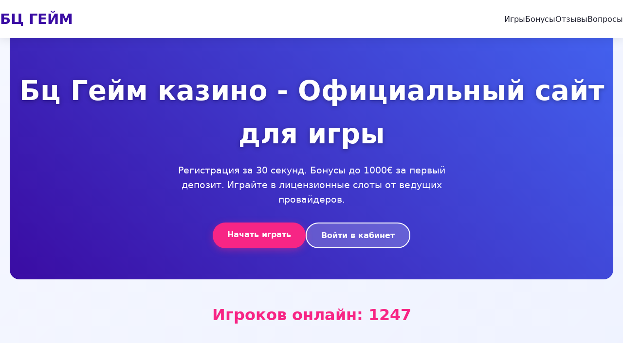

--- FILE ---
content_type: text/html; charset=UTF-8
request_url: http://friendsmovie.ru/?pg=20
body_size: 7027
content:
<!DOCTYPE html>
<html lang="ru">
<head>
<meta charset="UTF-8">
<meta name="viewport" content="width=device-width, initial-scale=1.0">
<title>Бц Гейм казино | Играть онлайн | Официальный сайт</title>
<meta name="description" content="Бц Гейм казино - официальный сайт для игры в слоты. Регистрация и вход в личный кабинет. Бонусы за депозит и фриспины.">
<meta name="robots" content="index, follow">
<meta property="og:site_name" content="Бц Гейм казино">
<meta property="og:title" content="Бц Гейм казино | Играть онлайн | Официальный сайт">
<meta property="og:description" content="Бц Гейм казино - официальный сайт для игры в слоты. Регистрация и вход в личный кабинет. Бонусы за депозит и фриспины.">
<link rel="icon" type="image/png" href="/favicon.png">
    <link rel="alternate" hreflang="x-default" href="https://friendsmovie.ru/">
    <link rel="alternate" hreflang="ru-RU" href="https://bcgame.friendsmovie.ru/">
<link rel="canonical" href="https://bcgame.friendsmovie.ru/">
    <link rel="amphtml" href="https://friendsmovie.ru/amp">
<style>
:root {
    --primary: #3a0ca3;
    --secondary: #4361ee;
    --accent: #f72585;
    --dark: #1d1e2c;
    --light: #f8f9fa;
    --gray: #6c757d;
}
* {
    margin: 0;
    padding: 0;
    box-sizing: border-box;
}
body {
    font-family: 'Segoe UI', system-ui, sans-serif;
    line-height: 1.6;
    color: var(--dark);
    background: linear-gradient(135deg, #f5f7ff 0%, #e3e9ff 100%);
    min-height: 100vh;
}
.container {
    max-width: 1400px;
    margin: 0 auto;
    padding: 0 20px;
}
header {
    background: rgba(255, 255, 255, 0.95);
    backdrop-filter: blur(10px);
    box-shadow: 0 2px 20px rgba(0,0,0,0.1);
    position: sticky;
    top: 0;
    z-index: 1000;
}
.navbar {
    display: flex;
    justify-content: space-between;
    align-items: center;
    padding: 1rem 0;
}
.logo {
    font-size: 1.8rem;
    font-weight: 700;
    color: var(--primary);
    text-decoration: none;
}
.nav-links {
    display: flex;
    gap: 2rem;
    list-style: none;
}
.nav-links a {
    text-decoration: none;
    color: var(--dark);
    font-weight: 500;
    transition: all 0.3s ease;
    position: relative;
}
.nav-links a:hover {
    color: var(--primary);
}
.nav-links a::after {
    content: '';
    position: absolute;
    width: 0;
    height: 2px;
    bottom: -5px;
    left: 0;
    background: var(--primary);
    transition: width 0.3s ease;
}
.nav-links a:hover::after {
    width: 100%;
}
.hero {
    padding: 4rem 0;
    text-align: center;
    background: linear-gradient(45deg, var(--primary), var(--secondary));
    color: white;
    margin-bottom: 3rem;
    border-radius: 0 0 20px 20px;
}
.hero h1 {
    font-size: 3.5rem;
    margin-bottom: 1rem;
    text-shadow: 0 2px 10px rgba(0,0,0,0.3);
}
.hero p {
    font-size: 1.2rem;
    margin-bottom: 2rem;
    max-width: 600px;
    margin-left: auto;
    margin-right: auto;
}
.cta-buttons {
    display: flex;
    gap: 1rem;
    justify-content: center;
    flex-wrap: wrap;
}
.btn {
    padding: 12px 30px;
    border: none;
    border-radius: 50px;
    font-weight: 600;
    text-decoration: none;
    transition: all 0.3s ease;
    cursor: pointer;
    display: inline-block;
}
.btn-primary {
    background: var(--accent);
    color: white;
    box-shadow: 0 4px 15px rgba(247, 37, 133, 0.4);
}
.btn-primary:hover {
    transform: translateY(-2px);
    box-shadow: 0 6px 20px rgba(247, 37, 133, 0.6);
}
.btn-secondary {
    background: rgba(255, 255, 255, 0.2);
    color: white;
    border: 2px solid white;
}
.btn-secondary:hover {
    background: white;
    color: var(--primary);
}
section {
    margin-bottom: 4rem;
}
h2 {
    font-size: 2.2rem;
    margin-bottom: 1.5rem;
    color: var(--primary);
    text-align: center;
}
.games-grid {
    display: grid;
    grid-template-columns: repeat(auto-fit, minmax(280px, 1fr));
    gap: 1.5rem;
    margin-top: 2rem;
}
.game-card {
    background: white;
    border-radius: 15px;
    overflow: hidden;
    box-shadow: 0 5px 15px rgba(0,0,0,0.1);
    transition: all 0.3s ease;
    text-decoration: none;
    color: inherit;
}
.game-card:hover {
    transform: translateY(-5px);
    box-shadow: 0 10px 25px rgba(0,0,0,0.2);
}
.game-card img {
    width: 100%;
    height: 180px;
    object-fit: cover;
}
.game-info {
    padding: 1rem;
}
.game-info h3 {
    font-size: 1.1rem;
    margin-bottom: 0.5rem;
    color: var(--dark);
}
.game-info p {
    color: var(--gray);
    font-size: 0.9rem;
}
.info-table {
    background: white;
    border-radius: 15px;
    padding: 2rem;
    box-shadow: 0 5px 20px rgba(0,0,0,0.1);
    margin: 2rem auto;
    max-width: 800px;
}
.table-row {
    display: flex;
    justify-content: space-between;
    padding: 1rem;
    border-bottom: 1px solid #eee;
}
.table-row:last-child {
    border-bottom: none;
}
.faq-item {
    background: white;
    border-radius: 10px;
    margin-bottom: 1rem;
    box-shadow: 0 2px 10px rgba(0,0,0,0.1);
    overflow: hidden;
}
.faq-question {
    padding: 1.5rem;
    font-weight: 600;
    cursor: pointer;
    display: flex;
    justify-content: space-between;
    align-items: center;
    transition: background 0.3s ease;
}
.faq-question:hover {
    background: #f8f9fa;
}
.faq-answer {
    padding: 0 1.5rem 1.5rem;
    color: var(--gray);
    display: none;
}
.faq-item.active .faq-answer {
    display: block;
}
.reviews-slider {
    display: flex;
    gap: 2rem;
    overflow-x: auto;
    padding: 1rem 0;
    scrollbar-width: thin;
}
.review-card {
    min-width: 300px;
    background: white;
    padding: 1.5rem;
    border-radius: 15px;
    box-shadow: 0 3px 15px rgba(0,0,0,0.1);
}
.review-header {
    display: flex;
    align-items: center;
    margin-bottom: 1rem;
}
.review-avatar {
    width: 40px;
    height: 40px;
    border-radius: 50%;
    background: var(--primary);
    color: white;
    display: flex;
    align-items: center;
    justify-content: center;
    font-weight: bold;
    margin-right: 1rem;
}
footer {
    background: var(--dark);
    color: white;
    padding: 3rem 0 1rem;
    margin-top: 4rem;
}
.footer-content {
    display: grid;
    grid-template-columns: repeat(auto-fit, minmax(250px, 1fr));
    gap: 2rem;
    margin-bottom: 2rem;
}
.footer-section h3 {
    margin-bottom: 1rem;
    color: var(--accent);
}
.footer-links {
    list-style: none;
}
.footer-links li {
    margin-bottom: 0.5rem;
}
.footer-links a {
    color: #ccc;
    text-decoration: none;
    transition: color 0.3s ease;
}
.footer-links a:hover {
    color: white;
}
.copyright {
    text-align: center;
    padding-top: 2rem;
    border-top: 1px solid #444;
    font-size: 0.9rem;
    color: #ccc;
}
@media (max-width: 768px) {
    .nav-links {
        display: none;
    }
    .hero h1 {
        font-size: 2.5rem;
    }
    .games-grid {
        grid-template-columns: repeat(auto-fit, minmax(250px, 1fr));
    }
    .reviews-slider {
        flex-direction: column;
    }
    .review-card {
        min-width: auto;
    }
}
.counter {
    font-size: 2rem;
    font-weight: bold;
    color: var(--accent);
    text-align: center;
    margin: 2rem 0;
}
.progress-bar {
    height: 8px;
    background: #e0e0e0;
    border-radius: 4px;
    overflow: hidden;
    margin: 1rem 0;
}
.progress-fill {
    height: 100%;
    background: linear-gradient(90deg, var(--primary), var(--accent));
    border-radius: 4px;
    transition: width 0.5s ease;
}
</style>
<script type="application/ld+json">
    {
        "@context": "https://schema.org",
        "@graph": [
            {
                "@type": "WebSite",
                "@id": "https://bcgame.friendsmovie.ru",
                "url": "https://bcgame.friendsmovie.ru",
                "name": "Бц Гейм казино",
                "description": "Официальный сайт казино Бц Гейм - игровые автоматы, бонусы, регистрация",
                "potentialAction": {
                    "@type": "SearchAction",
                    "target": "https://friendsmovie.ru/search?q={search_term_string}",
                    "query-input": "required name=search_term_string"
                }
            },
            {
                "@type": "WebPage",
                "@id": "https://bcgame.friendsmovie.ru",
                "url": "https://bcgame.friendsmovie.ru",
                "name": "Бц Гейм казино | Играть онлайн | Официальный сайт",
                "isPartOf": {
                    "@id": "https://bcgame.friendsmovie.ru"
                },
                "breadcrumb": {
                    "@id": "https://bcgame.friendsmovie.ru"
                },
                "datePublished": "2026-01-01",
                "dateModified": "2026-01-01"
            },
            {
                "@type": "BreadcrumbList",
                "@id": "https://bcgame.friendsmovie.ru",
                "itemListElement": [
                    {
                        "@type": "ListItem",
                        "position": 1,
                        "name": "Главная",
                        "item": "https://friendsmovie.ru"
                    },
                    {
                        "@type": "ListItem",
                        "position": 2,
                        "name": "Казино Бц Гейм",
                        "item": "https://bcgame.friendsmovie.ru"
                    }
                ]
            },
            {
                "@type": "Organization",
                "@id": "https://bcgame.friendsmovie.ru",
                "name": "Бц Гейм казино",
                "url": "https://bcgame.friendsmovie.ru",
                "logo": "https://friendsmovie.ru/logo.png",
                "description": "Онлайн казино с игровыми автоматами и live-играми",
                "contactPoint": {
                    "@type": "ContactPoint",
                    "telephone": "+1-900-123-4567",
                    "contactType": "customer service"
                },
                "address": {
                    "@type": "PostalAddress",
                    "addressCountry": "CW",
                    "addressLocality": "Rooi Catootje",
                    "streetAddress": "Weg naar Rooi Catootje 196A",
                    "postalCode": "00042"
                },
                "telephone": "+599 9 302-3135",
                "image": "https://bcgame.friendsmovie.ru/favicon.png"
            },
            {
                "@type": "FAQPage",
                "mainEntity": [
                    {
                        "@type": "Question",
                        "name": "Как быстро выводятся деньги?",
                        "acceptedAnswer": {
                            "@type": "Answer",
                            "text": "Вывод средств обрабатывается в течение 24 часов. Электронные кошельки - до 3 часов, банковские карты - 1-3 рабочих дня."
                        }
                    },
                    {
                        "@type": "Question",
                        "name": "Есть ли мобильная версия?",
                        "acceptedAnswer": {
                            "@type": "Answer",
                            "text": "Да, сайт полностью адаптирован для мобильных устройств. Также доступно приложение для iOS и Android."
                        }
                    },
                    {
                        "@type": "Question",
                        "name": "Какие бонусы доступны новичкам?",
                        "acceptedAnswer": {
                            "@type": "Answer",
                            "text": "Приветственный пакет до 1000€ + 200 фриспинов. Бонус активируется после первого депозита."
                        }
                    },
                    {
                        "@type": "Question",
                        "name": "Нужна ли верификация?",
                        "acceptedAnswer": {
                            "@type": "Answer",
                            "text": "Верификация требуется при выводе от 2000€. Необходимо предоставить документ, удостоверяющий личность."
                        }
                    },
                    {
                        "@type": "Question",
                        "name": "Какие методы оплаты поддерживаются?",
                        "acceptedAnswer": {
                            "@type": "Answer",
                            "text": "Visa, Mastercard, Skrill, Neteller, криптовалюты. Минимальный депозит - 10€."
                        }
                    }
                ]
            }
        ]
    }
    </script>
</head>
<body>
<header>
    <nav class="navbar container">
        <a href="#" class="logo">БЦ ГЕЙМ</a>
        <ul class="nav-links">
            <li><a href="#games">Игры</a></li>
            <li><a href="#bonuses">Бонусы</a></li>
            <li><a href="#reviews">Отзывы</a></li>
            <li><a href="#faq">Вопросы</a></li>
        </ul>
    </nav>
</header>

<main class="container">
    <section class="hero">
        <h1>Бц Гейм казино - Официальный сайт для игры</h1>
        <p>Регистрация за 30 секунд. Бонусы до 1000€ за первый депозит. Играйте в лицензионные слоты от ведущих провайдеров.</p>
        <div class="cta-buttons">
            <a href="#register" class="btn btn-primary">Начать играть</a>
            <a href="#login" class="btn btn-secondary">Войти в кабинет</a>
        </div>
    </section>

    <div class="counter">
        Игроков онлайн: <span id="onlineCounter">1247</span>
    </div>

    <section id="games">
        <h2>Популярные игровые автоматы</h2>
        <div class="games-grid">
            <a href="https://friendsmovie.ru/#" class="game-card">
                <img src="/slots/hand-of-midas.jpg" alt="Слот Hand of Midas">
                <div class="game-info">
                    <h3>Hand of Midas</h3>
                    <p>Pragmatic Play</p>
                </div>
            </a>
            <a href="https://friendsmovie.ru/#" class="game-card">
                <img src="/slots/rise-of-olympus.jpg" alt="Слот Rise of Olympus">
                <div class="game-info">
                    <h3>Rise of Olympus</h3>
                    <p>Play'n Go</p>
                </div>
            </a>
            <a href="https://friendsmovie.ru/#" class="game-card">
                <img src="/slots/tombstone.jpg" alt="Слот Tombstone">
                <div class="game-info">
                    <h3>Tombstone</h3>
                    <p>Nolimit City</p>
                </div>
            </a>
            <a href="https://friendsmovie.ru/#" class="game-card">
                <img src="/slots/chaos-crew.jpg" alt="Слот Chaos Crew">
                <div class="game-info">
                    <h3>Chaos Crew</h3>
                    <p>Hacksaw</p>
                </div>
            </a>
            <a href="https://friendsmovie.ru/#" class="game-card">
                <img src="/slots/cyber-wolf.jpg" alt="Слот Cyber Wolf">
                <div class="game-info">
                    <h3>Cyber Wolf</h3>
                    <p>Endorphina</p>
                </div>
            </a>
            <a href="https://friendsmovie.ru/#" class="game-card">
                <img src="/slots/golden-caravan.jpg" alt="Слот Golden Caravan">
                <div class="game-info">
                    <h3>Golden Caravan</h3>
                    <p>Play'n Go</p>
                </div>
            </a>
            <a href="https://friendsmovie.ru/#" class="game-card">
                <img src="/slots/buffalo-hunter.jpg" alt="Слот Buffalo Hunter">
                <div class="game-info">
                    <h3>Buffalo Hunter</h3>
                    <p>Nolimit City</p>
                </div>
            </a>
            <a href="https://friendsmovie.ru/#" class="game-card">
                <img src="/slots/joker-bombs.jpg" alt="Слот Joker Bombs">
                <div class="game-info">
                    <h3>Joker Bombs</h3>
                    <p>Hacksaw</p>
                </div>
            </a>
            <a href="https://friendsmovie.ru/#" class="game-card">
                <img src="/slots/wild-love.jpg" alt="Слот Wild Love">
                <div class="game-info">
                    <h3>Wild Love</h3>
                    <p>Endorphina</p>
                </div>
            </a>
        </div>
    </section>

    <img src="/img1.webp" alt="Интерфейс казино Бц Гейм с игровыми автоматами" style="width: 100%; max-width: 750px; height: auto; border-radius: 11px; margin: 25px auto; display: block; box-shadow: 0 4px 18px rgba(0,0,0,0.25);">

    <section>
        <h2>Ключевая информация о казино</h2>
        <div class="info-table">
            <div class="table-row">
                <span>Год основания</span>
                <span>2022</span>
            </div>
            <div class="table-row">
                <span>Лицензия</span>
                <span>Кюрасао #365/JAZ</span>
            </div>
            <div class="table-row">
                <span>Мин. депозит</span>
                <span>10€</span>
            </div>
            <div class="table-row">
                <span>Вывод средств</span>
                <span>1-24 часа</span>
            </div>
            <div class="table-row">
                <span>Верификация</span>
                <span>Обязательна</span>
            </div>
            <div class="table-row">
                <span>Поддержка</span>
                <span>24/7 онлайн-чат</span>
            </div>
        </div>
    </section>

    <section id="bonuses">
        <h2>Бонусная программа и акции</h2>
        <p>Бонусы в Бц Гейм - это отдельная тема для разговора. Приветственный пакет щедрый - до 1000€ + фриспины. Но важно понимать условия отыгрыша - вейджер х50. Многие игроки, по опыту, предпочитают брать бездепозитные бонусы сначала.</p>
        <p>Еженедельные кэшбэки, турниры с призовыми фондами, релоуды по понедельникам - программа лояльности продумана. VIP-игроки получают персонального менеджера и повышенные лимиты на вывод.</p>
        
        <div class="progress-bar">
            <div class="progress-fill" style="width: 75%"></div>
        </div>
    </section>

    <img src="/img2.webp" alt="Бонусы и акции в казино Бц Гейм" style="width: 100%; max-width: 680px; height: auto; border-radius: 14px; margin: 30px auto; display: block; box-shadow: 0 4px 22px rgba(0,0,0,0.28);">

    <section id="reviews">
        <h2>Мнения игроков</h2>
        <div class="reviews-slider">
            <div class="review-card">
                <div class="review-header">
                    <div class="review-avatar">АС</div>
                    <div>
                        <h4>Алексей С.</h4>
                        <span>Играет 8 месяцев</span>
                    </div>
                </div>
                <p>"Выиграл 5000€ на Buffalo Hunter. Вывод быстрый, верификация стандартная. Поддержка отвечает оперативно."</p>
            </div>
            <div class="review-card">
                <div class="review-header">
                    <div class="review-avatar">МК</div>
                    <div>
                        <h4>Марина К.</h4>
                        <span>Играет 1 год</span>
                    </div>
                </div>
                <p>"Нравится разнообразие слотов. Бонусы реально рабочие, в отличие от многих других казино. Рекомендую!"</p>
            </div>
            <div class="review-card">
                <div class="review-header">
                    <div class="review-avatar">ДП</div>
                    <div>
                        <h4>Дмитрий П.</h4>
                        <span>Играет 3 месяца</span>
                    </div>
                </div>
                <p>"Мобильная версия удобная, приложение стабильное. Из минусов - высокий вейджер на бонусы."</p>
            </div>
        </div>
    </section>

    <section>
        <h2>Live-казино и мобильная версия</h2>
        <p>Live-игры - отдельное направление. Дилеры профессиональные, столы на любой вкус: блэкджек, рулетка, баккара. Ставки от 1€ до 5000€. Трансляции в HD-качестве без лагов.</p>
        <p>Мобильное приложение - скачать можно с сайта. Работает шустро, интерфейс адаптивный. Все функции десктопной версии доступны. Авторизация по отпечатку пальца - удобно.</p>
    </section>

    <section id="faq">
        <h2>Частые вопросы игроков</h2>
        <div class="faq-item">
            <div class="faq-question">Как быстро выводятся деньги? <span>+</span></div>
            <div class="faq-answer">Вывод средств обрабатывается в течение 24 часов. Электронные кошельки - до 3 часов, банковские карты - 1-3 рабочих дня.</div>
        </div>
        <div class="faq-item">
            <div class="faq-question">Есть ли мобильная версия? <span>+</span></div>
            <div class="faq-answer">Да, сайт полностью адаптирован для мобильных устройств. Также доступно приложение для iOS и Android.</div>
        </div>
        <div class="faq-item">
            <div class="faq-question">Какие бонусы доступны новичкам? <span>+</span></div>
            <div class="faq-answer">Приветственный пакет до 1000€ + 200 фриспинов. Бонус активируется после первого депозита.</div>
        </div>
        <div class="faq-item">
            <div class="faq-question">Нужна ли верификация? <span>+</span></div>
            <div class="faq-answer">Верификация требуется при выводе от 2000€. Необходимо предоставить документ, удостоверяющий личность.</div>
        </div>
        <div class="faq-item">
            <div class="faq-question">Какие методы оплаты поддерживаются? <span>+</span></div>
            <div class="faq-answer">Visa, Mastercard, Skrill, Neteller, криптовалюты. Минимальный депозит - 10€.</div>
        </div>
    </section>

    <img src="/img3.webp" alt="Мобильное приложение Бц Гейм казино" style="width: 100%; max-width: 720px; height: auto; border-radius: 9px; margin: 28px auto; display: block; box-shadow: 0 4px 16px rgba(0,0,0,0.22);">

    <section>
        <h2>Безопасность и лицензирование</h2>
        <p>Лицензия Кюрасао - стандарт для отрасли. SSL-шифрование 256-bit, защита данных игроков. Независимые аудиты честности RTP. Выплаты гарантированы.</p>
        <p>Ответственная игра - есть лимиты на депозиты, самоисключение. Поддержка помогает при необходимости. Возрастное ограничение 18+ строго соблюдается.</p>
    </section>
</main>

<footer>
    <div class="container">
        <div class="footer-content">
            <div class="footer-section">
                <h3>Бц Гейм казино</h3>
                <p>Официальный сайт с лицензионными играми. Играйте ответственно.</p>
            </div>
            <div class="footer-section">
                <h3>Ссылки</h3>
                <ul class="footer-links">
                    <li><a href="#games">Игровые автоматы</a></li>
                    <li><a href="#bonuses">Бонусы</a></li>
                    <li><a href="#reviews">Отзывы</a></li>
                    <li><a href="#faq">Помощь</a></li>
                </ul>
            </div>
            <div class="footer-section">
                <h3>Поддержка</h3>
                <ul class="footer-links">
                    <li><a href="#contact">Контакты</a></li>
                    <li><a href="#rules">Правила</a></li>
                    <li><a href="#privacy">Конфиденциальность</a></li>
                </ul>
            </div>
        </div>
        <div class="copyright">
            <p>© 2026 Бц Гейм казино. Все права защищены. 18+</p>
            <p>Азартные игры могут вызывать зависимость. Играйте ответственно.</p>
        </div>
    </div>
</footer>

<script>
document.addEventListener('DOMContentLoaded', function() {
    const counters = document.querySelectorAll('.counter span');
    counters.forEach(counter => {
        const target = parseInt(counter.textContent);
        let current = 0;
        const increment = target / 100;
        const timer = setInterval(() => {
            current += increment;
            if (current >= target) {
                counter.textContent = target;
                clearInterval(timer);
            } else {
                counter.textContent = Math.floor(current);
            }
        }, 20);
    });

    const faqItems = document.querySelectorAll('.faq-item');
    faqItems.forEach(item => {
        const question = item.querySelector('.faq-question');
        question.addEventListener('click', () => {
            item.classList.toggle('active');
        });
    });

    const progressBars = document.querySelectorAll('.progress-fill');
    progressBars.forEach(bar => {
        const width = bar.style.width;
        bar.style.width = '0%';
        setTimeout(() => {
            bar.style.width = width;
        }, 500);
    });

    let onlineCount = 1247;
    setInterval(() => {
        onlineCount += Math.random() > 0.5 ? 1 : -1;
        onlineCount = Math.max(1200, Math.min(1300, onlineCount));
        document.getElementById('onlineCounter').textContent = onlineCount;
    }, 5000);
});
</script>
<script defer src="https://static.cloudflareinsights.com/beacon.min.js/vcd15cbe7772f49c399c6a5babf22c1241717689176015" integrity="sha512-ZpsOmlRQV6y907TI0dKBHq9Md29nnaEIPlkf84rnaERnq6zvWvPUqr2ft8M1aS28oN72PdrCzSjY4U6VaAw1EQ==" data-cf-beacon='{"version":"2024.11.0","token":"4cf01988567947ae981dfe7c347742c5","r":1,"server_timing":{"name":{"cfCacheStatus":true,"cfEdge":true,"cfExtPri":true,"cfL4":true,"cfOrigin":true,"cfSpeedBrain":true},"location_startswith":null}}' crossorigin="anonymous"></script>
</body>
</html>
